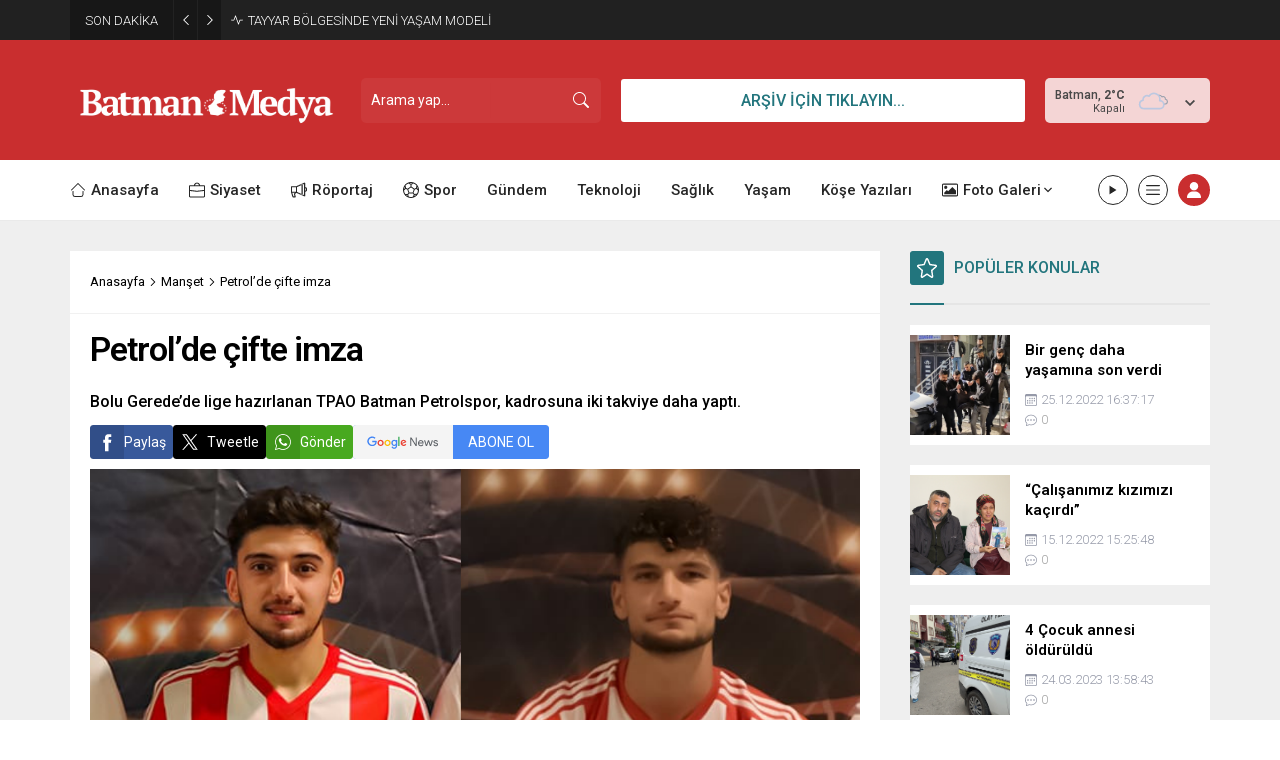

--- FILE ---
content_type: text/html; charset=UTF-8
request_url: https://www.batmanmedya.com/wp-admin/admin-ajax.php
body_size: -421
content:
{"data":297}

--- FILE ---
content_type: text/html; charset=UTF-8
request_url: https://www.batmanmedya.com/wp-admin/admin-ajax.php
body_size: -663
content:
{"data":{"15567":"297","66071":"55","66006":"477","66003":"93","65997":"59","65994":"39","65991":"21"}}

--- FILE ---
content_type: text/html; charset=UTF-8
request_url: https://www.batmanmedya.com/wp-admin/admin-ajax.php
body_size: -691
content:
{"data":{"66071":0,"66006":0,"66003":0,"65997":0,"65994":0,"65991":0}}

--- FILE ---
content_type: text/html; charset=UTF-8
request_url: https://www.batmanmedya.com/wp-admin/admin-ajax.php
body_size: -708
content:
{"data":{"15567":0}}

--- FILE ---
content_type: text/html; charset=utf-8
request_url: https://www.google.com/recaptcha/api2/aframe
body_size: 267
content:
<!DOCTYPE HTML><html><head><meta http-equiv="content-type" content="text/html; charset=UTF-8"></head><body><script nonce="jmtvYRMwOBqsyn0gkOBL2A">/** Anti-fraud and anti-abuse applications only. See google.com/recaptcha */ try{var clients={'sodar':'https://pagead2.googlesyndication.com/pagead/sodar?'};window.addEventListener("message",function(a){try{if(a.source===window.parent){var b=JSON.parse(a.data);var c=clients[b['id']];if(c){var d=document.createElement('img');d.src=c+b['params']+'&rc='+(localStorage.getItem("rc::a")?sessionStorage.getItem("rc::b"):"");window.document.body.appendChild(d);sessionStorage.setItem("rc::e",parseInt(sessionStorage.getItem("rc::e")||0)+1);localStorage.setItem("rc::h",'1768713994181');}}}catch(b){}});window.parent.postMessage("_grecaptcha_ready", "*");}catch(b){}</script></body></html>